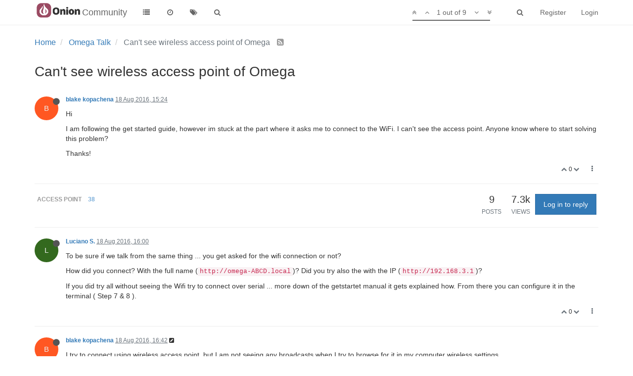

--- FILE ---
content_type: text/html; charset=utf-8
request_url: https://community.onion.io/topic/958/can-t-see-wireless-access-point-of-omega/1
body_size: 12312
content:
<!DOCTYPE html>
<html lang="en-GB" data-dir="ltr" style="direction: ltr;"  >
<head>
	<title>Can&#x27;t see wireless access point of Omega | Community</title>
	<meta name="viewport" content="width&#x3D;device-width, initial-scale&#x3D;1.0" />
	<meta name="content-type" content="text/html; charset=UTF-8" />
	<meta name="apple-mobile-web-app-capable" content="yes" />
	<meta name="mobile-web-app-capable" content="yes" />
	<meta property="og:site_name" content="Community" />
	<meta name="msapplication-badge" content="frequency=30; polling-uri=http://community.onion.io/sitemap.xml" />
	<meta name="msapplication-square150x150logo" content="/assets/uploads/system/site-logo.png" />
	<meta name="title" content="Can&#x27;t see wireless access point of Omega" />
	<meta name="description" content="Hi I am following the get started guide, however im stuck at the part where it asks me to connect to the WiFi. I can&#x27;t see the access point. Anyone know where to start solving this problem? Thanks! " />
	<meta property="og:title" content="Can&#x27;t see wireless access point of Omega" />
	<meta property="og:description" content="Hi I am following the get started guide, however im stuck at the part where it asks me to connect to the WiFi. I can&#x27;t see the access point. Anyone know where to start solving this problem? Thanks! " />
	<meta property="og:type" content="article" />
	<meta property="article:published_time" content="2016-08-18T15:24:03.449Z" />
	<meta property="article:modified_time" content="2016-08-19T20:29:47.918Z" />
	<meta property="article:section" content="Omega Talk" />
	<meta property="og:image" content="http://community.onion.io/assets/uploads/system/site-logo.png" />
	<meta property="og:image:url" content="http://community.onion.io/assets/uploads/system/site-logo.png" />
	<meta property="og:url" content="http://community.onion.io/topic/958/can-t-see-wireless-access-point-of-omega/1" />
	
	<link rel="stylesheet" type="text/css" href="/assets/client.css?v=ic093v0mjao" />
	<link rel="icon" type="image/x-icon" href="/assets/uploads/system/favicon.ico?v=ic093v0mjao" />
	<link rel="manifest" href="/manifest.json" />
	<link rel="search" type="application/opensearchdescription+xml" title="Community" href="/osd.xml" />
	<link rel="prefetch" href="/assets/src/modules/composer.js?v=ic093v0mjao" />
	<link rel="prefetch" href="/assets/src/modules/composer/uploads.js?v=ic093v0mjao" />
	<link rel="prefetch" href="/assets/src/modules/composer/drafts.js?v=ic093v0mjao" />
	<link rel="prefetch" href="/assets/src/modules/composer/tags.js?v=ic093v0mjao" />
	<link rel="prefetch" href="/assets/src/modules/composer/categoryList.js?v=ic093v0mjao" />
	<link rel="prefetch" href="/assets/src/modules/composer/resize.js?v=ic093v0mjao" />
	<link rel="prefetch" href="/assets/src/modules/composer/autocomplete.js?v=ic093v0mjao" />
	<link rel="prefetch" href="/assets/templates/composer.tpl?v=ic093v0mjao" />
	<link rel="prefetch" href="/assets/language/en-GB/topic.json?v=ic093v0mjao" />
	<link rel="prefetch" href="/assets/language/en-GB/modules.json?v=ic093v0mjao" />
	<link rel="prefetch" href="/assets/language/en-GB/tags.json?v=ic093v0mjao" />
	<link rel="prefetch stylesheet" href="/plugins/nodebb-plugin-markdown/styles/railscasts.css" />
	<link rel="prefetch" href="/assets/src/modules/highlight.js?v=ic093v0mjao" />
	<link rel="prefetch" href="/assets/language/en-GB/markdown.json?v=ic093v0mjao" />
	<link rel="stylesheet" href="/plugins/nodebb-plugin-emoji/emoji/styles.css?v=ic093v0mjao" />
	<link rel="canonical" href="http://community.onion.io/topic/958/can-t-see-wireless-access-point-of-omega" />
	<link rel="alternate" type="application/rss+xml" />
	<link rel="up" href="http://community.onion.io/category/2/omega-talk" />
	

	<script>
		var RELATIVE_PATH = "";
		var config = JSON.parse('{"relative_path":"","upload_url":"/assets/uploads","siteTitle":"Community","browserTitle":"Community","titleLayout":"&#123;pageTitle&#125; | &#123;browserTitle&#125;","showSiteTitle":true,"minimumTitleLength":3,"maximumTitleLength":255,"minimumPostLength":8,"maximumPostLength":32767,"minimumTagsPerTopic":1,"maximumTagsPerTopic":5,"minimumTagLength":2,"maximumTagLength":15,"useOutgoingLinksPage":false,"allowGuestHandles":false,"allowFileUploads":true,"allowTopicsThumbnail":true,"usePagination":false,"disableChat":true,"disableChatMessageEditing":true,"maximumChatMessageLength":1000,"socketioTransports":["polling","websocket"],"socketioOrigins":"*:*","websocketAddress":"","maxReconnectionAttempts":5,"reconnectionDelay":1500,"topicsPerPage":20,"postsPerPage":20,"maximumFileSize":20480,"theme:id":"nodebb-theme-persona","theme:src":"","defaultLang":"en-GB","userLang":"en-GB","loggedIn":false,"uid":0,"cache-buster":"v=ic093v0mjao","requireEmailConfirmation":false,"topicPostSort":"oldest_to_newest","categoryTopicSort":"newest_to_oldest","csrf_token":"LZaoU1MM-3-38V3hLb2LBDcuPzLVJHv5r84U","searchEnabled":true,"bootswatchSkin":"","enablePostHistory":true,"notificationAlertTimeout":5000,"timeagoCutoff":30,"timeagoCodes":["af","ar","az-short","az","bg","bs","ca","cs","cy","da","de-short","de","dv","el","en-short","en","es-short","es","et","eu","fa-short","fa","fi","fr-short","fr","gl","he","hr","hu","hy","id","is","it-short","it","ja","jv","ko","ky","lt","lv","mk","nl","no","pl","pt-br-short","pt-br","pt-short","pt","ro","rs","ru","rw","si","sk","sl","sr","sv","th","tr-short","tr","uk","uz","vi","zh-CN","zh-TW"],"cookies":{"enabled":false,"message":"[[global:cookies.message]]","dismiss":"[[global:cookies.accept]]","link":"[[global:cookies.learn_more]]","link_url":"https:&#x2F;&#x2F;www.cookiesandyou.com"},"acpLang":"en-GB","topicSearchEnabled":false,"composer-default":{},"hideSubCategories":false,"hideCategoryLastPost":false,"enableQuickReply":false,"markdown":{"highlight":1,"highlightLinesLanguageList":[],"theme":"railscasts.css"},"google-analytics":{"id":"UA-48382427-14","displayFeatures":"off","ga4id":"G-MF9B60KJ07","useUA":"off"},"emojiCustomFirst":false}');
		var app = {
			template: "topic",
			user: JSON.parse('{"uid":0,"username":"Guest","userslug":"","fullname":"Guest","email":"","icon:text":"?","icon:bgColor":"#aaa","groupTitle":"","status":"offline","reputation":0,"email:confirmed":false,"postcount":0,"topiccount":0,"profileviews":0,"banned":0,"banned:expire":0,"joindate":0,"lastonline":0,"lastposttime":0,"followingCount":0,"followerCount":0,"picture":"","groupTitleArray":[],"joindateISO":"","lastonlineISO":"","banned_until":0,"banned_until_readable":"Not Banned","unreadData":{"":{},"new":{},"watched":{},"unreplied":{}},"isAdmin":false,"isGlobalMod":false,"isMod":false,"privileges":{"chat":false,"upload:post:image":false,"upload:post:file":false,"search:content":false,"search:users":false,"search:tags":true,"view:users":true,"view:tags":true,"view:groups":true,"view:users:info":false},"offline":true,"isEmailConfirmSent":false}')
		};
	</script>

	
	
</head>

<body class="page-topic page-topic-958 page-topic-can-t-see-wireless-access-point-of-omega page-topic-category-2 page-topic-category-omega-talk page-status-200 skin-noskin">
	<nav id="menu" class="slideout-menu hidden">
		<div class="menu-profile">
	
</div>

<section class="menu-section" data-section="navigation">
	<h3 class="menu-section-title">Navigation</h3>
	<ul class="menu-section-list"></ul>
</section>


	</nav>
	<nav id="chats-menu" class="slideout-menu hidden">
		
	</nav>

	<main id="panel" class="slideout-panel">
		<nav class="navbar navbar-default navbar-fixed-top header" id="header-menu" component="navbar">
			<div class="container">
							<div class="navbar-header">
				<button type="button" class="navbar-toggle pull-left" id="mobile-menu">
					<span component="notifications/icon" class="notification-icon fa fa-fw fa-bell-o unread-count" data-content="0"></span>
					<i class="fa fa-lg fa-fw fa-bars"></i>
				</button>
				<button type="button" class="navbar-toggle hidden" id="mobile-chats">
					<span component="chat/icon" class="notification-icon fa fa-fw fa-comments unread-count" data-content="0"></span>
					<i class="fa fa-lg fa-comment-o"></i>
				</button>

				
				<a href="/">
					<img alt="" class=" forum-logo" src="/assets/uploads/system/site-logo.png?v=ic093v0mjao" />
				</a>
				
				
				<a href="/">
					<h1 class="navbar-brand forum-title">Community</h1>
				</a>
				

				<div component="navbar/title" class="visible-xs hidden">
					<span></span>
				</div>
			</div>

			<div id="nav-dropdown" class="hidden-xs">
				
				
				<ul id="logged-out-menu" class="nav navbar-nav navbar-right">
					
					<li>
						<a href="/register">
							<i class="fa fa-pencil fa-fw hidden-sm hidden-md hidden-lg"></i>
							<span>Register</span>
						</a>
					</li>
					
					<li>
						<a href="/login">
							<i class="fa fa-sign-in fa-fw hidden-sm hidden-md hidden-lg"></i>
							<span>Login</span>
						</a>
					</li>
				</ul>
				
				
				<ul class="nav navbar-nav navbar-right">
					<li>
						<form id="search-form" class="navbar-form navbar-right hidden-xs" role="search" method="GET">
							<button id="search-button" type="button" class="btn btn-link"><i class="fa fa-search fa-fw" title="Search"></i></button>
							<div class="hidden" id="search-fields">
								<div class="form-group">
									<input autocomplete="off" type="text" class="form-control" placeholder="Search" name="query" value="">
									<a href="#"><i class="fa fa-gears fa-fw advanced-search-link"></i></a>
								</div>
								<button type="submit" class="btn btn-default hide">Search</button>
							</div>
						</form>
						<ul id="quick-search-results" class="dropdown-menu quick-search-results hidden">
							

						</ul>
					</li>
					<li class="visible-xs" id="search-menu">
						<a href="/search">
							<i class="fa fa-search fa-fw"></i> Search
						</a>
					</li>
				</ul>
				

				<ul class="nav navbar-nav navbar-right hidden-xs">
					<li>
						<a href="#" id="reconnect" class="hide" title="Looks like your connection to Community was lost, please wait while we try to reconnect.">
							<i class="fa fa-check"></i>
						</a>
					</li>
				</ul>

				<ul class="nav navbar-nav navbar-right pagination-block visible-lg visible-md">
					<li class="dropdown">
						<a><i class="fa fa-angle-double-up pointer fa-fw pagetop"></i></a>
						<a><i class="fa fa-angle-up pointer fa-fw pageup"></i></a>

						<a href="#" class="dropdown-toggle" data-toggle="dropdown">
							<span class="pagination-text"></span>
						</a>

						<a><i class="fa fa-angle-down pointer fa-fw pagedown"></i></a>
						<a><i class="fa fa-angle-double-down pointer fa-fw pagebottom"></i></a>

						<div class="progress-container">
							<div class="progress-bar"></div>
						</div>

						<ul class="dropdown-menu" role="menu">
							<li>
  								<input type="text" class="form-control" id="indexInput" placeholder="Enter index">
  							</li>
						</ul>
					</li>
				</ul>

				<ul id="main-nav" class="nav navbar-nav">
					
					
					<li class="">
						<a class="navigation-link" href="/categories" title="Categories" >
							
							<i class="fa fa-fw fa-list" data-content=""></i>
							

							
							<span class="visible-xs-inline">Categories</span>
							
						</a>
					</li>
					
					
					
					<li class="">
						<a class="navigation-link" href="/recent" title="Recent" >
							
							<i class="fa fa-fw fa-clock-o" data-content=""></i>
							

							
							<span class="visible-xs-inline">Recent</span>
							
						</a>
					</li>
					
					
					
					<li class="">
						<a class="navigation-link" href="/tags" title="Tags" >
							
							<i class="fa fa-fw fa-tags" data-content=""></i>
							

							
							<span class="visible-xs-inline">Tags</span>
							
						</a>
					</li>
					
					
					
					<li class="">
						<a class="navigation-link" href="/search" title="Search" >
							
							<i class="fa fa-fw fa-search" data-content=""></i>
							

							
							<span class="visible-xs-inline">Search</span>
							
						</a>
					</li>
					
					
				</ul>

				
			</div>

			</div>
		</nav>
		<div class="container" id="content">
			<noscript>
		<div class="alert alert-danger">
			<p>
				Your browser does not seem to support JavaScript. As a result, your viewing experience will be diminished, and you may not be able to execute some actions.
			</p>
			<p>
				Please download a browser that supports JavaScript, or enable it if it's disabled (i.e. NoScript).
			</p>
		</div>
	</noscript>

<ol class="breadcrumb" itemscope="itemscope" itemprop="breadcrumb" itemtype="http://schema.org/BreadcrumbList">
	
	<li itemscope="itemscope" itemprop="itemListElement" itemtype="http://schema.org/ListItem" >
		<meta itemprop="position" content="0" />
		<a href="/" itemprop="item">
			<span itemprop="name">
				Home
				
			</span>
		</a>
	</li>
	
	<li itemscope="itemscope" itemprop="itemListElement" itemtype="http://schema.org/ListItem" >
		<meta itemprop="position" content="1" />
		<a href="/category/2/omega-talk" itemprop="item">
			<span itemprop="name">
				Omega Talk
				
			</span>
		</a>
	</li>
	
	<li component="breadcrumb/current" itemscope="itemscope" itemprop="itemListElement" itemtype="http://schema.org/ListItem" class="active">
		<meta itemprop="position" content="2" />
		
			<span itemprop="name">
				Can&#x27;t see wireless access point of Omega
				
				
				<a target="_blank" href="/topic/958.rss" itemprop="item"><i class="fa fa-rss-square"></i></a>
				
			</span>
		
	</li>
	
</ol>


<div data-widget-area="header">
	
</div>
<div class="row">
	<div class="topic col-lg-12">

		<h1 component="post/header" class="hidden-xs" itemprop="name">

			<i class="pull-left fa fa-thumb-tack hidden" title="Pinned"></i>
			<i class="pull-left fa fa-lock hidden" title="Locked"></i>
			<i class="pull-left fa fa-arrow-circle-right hidden" title="Moved"></i>
			

			<span class="topic-title" component="topic/title">Can&#x27;t see wireless access point of Omega</span>
		</h1>

		

		<div component="topic/deleted/message" class="alert alert-warning hidden clearfix">
    <span class="pull-left">This topic has been deleted. Only users with topic management privileges can see it.</span>
    <span class="pull-right">
        
    </span>
</div>

		<hr class="visible-xs" />

		<ul component="topic" class="posts" data-tid="958" data-cid="2">
			
				<li component="post" class="" data-index="0" data-pid="6387" data-uid="1552" data-timestamp="1471533843456" data-username="blake kopachena" data-userslug="blake-kopachena" itemscope itemtype="http://schema.org/Comment">
					<a component="post/anchor" data-index="0" id="0"></a>

					<meta itemprop="datePublished" content="2016-08-18T15:24:03.456Z">
					<meta itemprop="dateModified" content="">

					<div class="clearfix post-header">
	<div class="icon pull-left">
		<a href="/user/blake-kopachena">
			<span class="avatar  avatar-sm2x avatar-rounded" alt="blake kopachena" title="blake kopachena" data-uid="1552" component="user/picture" style="background-color: #ff5722;">B</span>
			<i component="user/status" class="fa fa-circle status offline" title="Offline"></i>
		</a>
	</div>

	<small class="pull-left">
		<strong>
			<a href="/user/blake-kopachena" itemprop="author" data-username="blake kopachena" data-uid="1552">blake kopachena</a>
		</strong>

		

		

		<span class="visible-xs-inline-block visible-sm-inline-block visible-md-inline-block visible-lg-inline-block">
			<a class="permalink" href="/post/6387"><span class="timeago" title="2016-08-18T15:24:03.456Z"></span></a>

			<i component="post/edit-indicator" class="fa fa-pencil-square edit-icon hidden"></i>

			<small data-editor="" component="post/editor" class="hidden">last edited by  <span class="timeago" title=""></span></small>

			

			<span>
				
			</span>
		</span>
		<span class="bookmarked"><i class="fa fa-bookmark-o"></i></span>

	</small>
</div>

<br />

<div class="content" component="post/content" itemprop="text">
	<p dir="auto">Hi</p>
<p dir="auto">I am following the get started guide, however im stuck at the part where it asks me to connect to the WiFi. I can't see the access point. Anyone know where to start solving this problem?</p>
<p dir="auto">Thanks!</p>

</div>

<div class="clearfix post-footer">
	

	<small class="pull-right">
		<span class="post-tools">
			<a component="post/reply" href="#" class="no-select hidden">Reply</a>
			<a component="post/quote" href="#" class="no-select hidden">Quote</a>
		</span>

		
		<span class="votes">
			<a component="post/upvote" href="#" class="">
				<i class="fa fa-chevron-up"></i>
			</a>

			<span component="post/vote-count" data-votes="0">0</span>

			
			<a component="post/downvote" href="#" class="">
				<i class="fa fa-chevron-down"></i>
			</a>
			
		</span>
		

		<span component="post/tools" class="dropdown moderator-tools bottom-sheet ">
	<a href="#" data-toggle="dropdown"><i class="fa fa-fw fa-ellipsis-v"></i></a>
	<ul class="dropdown-menu dropdown-menu-right" role="menu"></ul>
</span>

	</small>

	
	<a component="post/reply-count" href="#" class="threaded-replies no-select hidden">
		<span component="post/reply-count/avatars" class="avatars ">
			
		</span>

		<span class="replies-count" component="post/reply-count/text" data-replies="0">1 Reply</span>
		<span class="replies-last hidden-xs">Last reply <span class="timeago" title=""></span></span>

		<i class="fa fa-fw fa-chevron-right" component="post/replies/open"></i>
		<i class="fa fa-fw fa-chevron-down hidden" component="post/replies/close"></i>
		<i class="fa fa-fw fa-spin fa-spinner hidden" component="post/replies/loading"></i>
	</a>
	
</div>

<hr />

					
					<div class="post-bar-placeholder"></div>
					
				</li>
			
				<li component="post" class="" data-index="1" data-pid="6389" data-uid="483" data-timestamp="1471536020906" data-username="Luciano S." data-userslug="luciano-s" itemscope itemtype="http://schema.org/Comment">
					<a component="post/anchor" data-index="1" id="1"></a>

					<meta itemprop="datePublished" content="2016-08-18T16:00:20.906Z">
					<meta itemprop="dateModified" content="">

					<div class="clearfix post-header">
	<div class="icon pull-left">
		<a href="/user/luciano-s">
			<span class="avatar  avatar-sm2x avatar-rounded" alt="Luciano S." title="Luciano S." data-uid="483" component="user/picture" style="background-color: #33691e;">L</span>
			<i component="user/status" class="fa fa-circle status offline" title="Offline"></i>
		</a>
	</div>

	<small class="pull-left">
		<strong>
			<a href="/user/luciano-s" itemprop="author" data-username="Luciano S." data-uid="483">Luciano S.</a>
		</strong>

		

		

		<span class="visible-xs-inline-block visible-sm-inline-block visible-md-inline-block visible-lg-inline-block">
			<a class="permalink" href="/post/6389"><span class="timeago" title="2016-08-18T16:00:20.906Z"></span></a>

			<i component="post/edit-indicator" class="fa fa-pencil-square edit-icon hidden"></i>

			<small data-editor="" component="post/editor" class="hidden">last edited by  <span class="timeago" title=""></span></small>

			

			<span>
				
			</span>
		</span>
		<span class="bookmarked"><i class="fa fa-bookmark-o"></i></span>

	</small>
</div>

<br />

<div class="content" component="post/content" itemprop="text">
	<p dir="auto">To be sure if we talk from the same thing ... you get asked for the wifi connection or not?</p>
<p dir="auto">How did you connect? With the full name (<code>http://omega-ABCD.local</code>)? Did you try also the with the IP (<code>http://192.168.3.1</code>)?</p>
<p dir="auto">If you did try all without seeing the Wifi try to connect over serial ... more down of the getstartet manual it gets explained how. From there you can configure it in the terminal ( Step 7 &amp; 8 ).</p>

</div>

<div class="clearfix post-footer">
	

	<small class="pull-right">
		<span class="post-tools">
			<a component="post/reply" href="#" class="no-select hidden">Reply</a>
			<a component="post/quote" href="#" class="no-select hidden">Quote</a>
		</span>

		
		<span class="votes">
			<a component="post/upvote" href="#" class="">
				<i class="fa fa-chevron-up"></i>
			</a>

			<span component="post/vote-count" data-votes="0">0</span>

			
			<a component="post/downvote" href="#" class="">
				<i class="fa fa-chevron-down"></i>
			</a>
			
		</span>
		

		<span component="post/tools" class="dropdown moderator-tools bottom-sheet ">
	<a href="#" data-toggle="dropdown"><i class="fa fa-fw fa-ellipsis-v"></i></a>
	<ul class="dropdown-menu dropdown-menu-right" role="menu"></ul>
</span>

	</small>

	
	<a component="post/reply-count" href="#" class="threaded-replies no-select hidden">
		<span component="post/reply-count/avatars" class="avatars ">
			
		</span>

		<span class="replies-count" component="post/reply-count/text" data-replies="0">1 Reply</span>
		<span class="replies-last hidden-xs">Last reply <span class="timeago" title=""></span></span>

		<i class="fa fa-fw fa-chevron-right" component="post/replies/open"></i>
		<i class="fa fa-fw fa-chevron-down hidden" component="post/replies/close"></i>
		<i class="fa fa-fw fa-spin fa-spinner hidden" component="post/replies/loading"></i>
	</a>
	
</div>

<hr />

					
				</li>
			
				<li component="post" class="" data-index="2" data-pid="6392" data-uid="1552" data-timestamp="1471538528853" data-username="blake kopachena" data-userslug="blake-kopachena" itemscope itemtype="http://schema.org/Comment">
					<a component="post/anchor" data-index="2" id="2"></a>

					<meta itemprop="datePublished" content="2016-08-18T16:42:08.853Z">
					<meta itemprop="dateModified" content="2016-08-18T16:42:39.765Z">

					<div class="clearfix post-header">
	<div class="icon pull-left">
		<a href="/user/blake-kopachena">
			<span class="avatar  avatar-sm2x avatar-rounded" alt="blake kopachena" title="blake kopachena" data-uid="1552" component="user/picture" style="background-color: #ff5722;">B</span>
			<i component="user/status" class="fa fa-circle status offline" title="Offline"></i>
		</a>
	</div>

	<small class="pull-left">
		<strong>
			<a href="/user/blake-kopachena" itemprop="author" data-username="blake kopachena" data-uid="1552">blake kopachena</a>
		</strong>

		

		

		<span class="visible-xs-inline-block visible-sm-inline-block visible-md-inline-block visible-lg-inline-block">
			<a class="permalink" href="/post/6392"><span class="timeago" title="2016-08-18T16:42:08.853Z"></span></a>

			<i component="post/edit-indicator" class="fa fa-pencil-square edit-icon "></i>

			<small data-editor="blake-kopachena" component="post/editor" class="hidden">last edited by blake kopachena <span class="timeago" title="2016-08-18T16:42:39.765Z"></span></small>

			

			<span>
				
			</span>
		</span>
		<span class="bookmarked"><i class="fa fa-bookmark-o"></i></span>

	</small>
</div>

<br />

<div class="content" component="post/content" itemprop="text">
	<p dir="auto">I try to connect using wireless access point, but I am not seeing any broadcasts when I try to browse for it in my computer wireless settings.</p>
<p dir="auto">The light blinked when I started, eventually stopping, remaining solid, as it should.</p>
<p dir="auto">I tried connecting via serial in PuTTY but I only get a blank terminal screen. I have the correct baude rate, and COM port selected.</p>
<p dir="auto">Thanks again</p>

</div>

<div class="clearfix post-footer">
	

	<small class="pull-right">
		<span class="post-tools">
			<a component="post/reply" href="#" class="no-select hidden">Reply</a>
			<a component="post/quote" href="#" class="no-select hidden">Quote</a>
		</span>

		
		<span class="votes">
			<a component="post/upvote" href="#" class="">
				<i class="fa fa-chevron-up"></i>
			</a>

			<span component="post/vote-count" data-votes="0">0</span>

			
			<a component="post/downvote" href="#" class="">
				<i class="fa fa-chevron-down"></i>
			</a>
			
		</span>
		

		<span component="post/tools" class="dropdown moderator-tools bottom-sheet ">
	<a href="#" data-toggle="dropdown"><i class="fa fa-fw fa-ellipsis-v"></i></a>
	<ul class="dropdown-menu dropdown-menu-right" role="menu"></ul>
</span>

	</small>

	
	<a component="post/reply-count" href="#" class="threaded-replies no-select ">
		<span component="post/reply-count/avatars" class="avatars ">
			
			<span class="avatar  avatar-xs avatar-rounded" alt="Luciano S." title="Luciano S." data-uid="483" component="avatar/icon" style="background-color: #33691e;">L</span>
			
		</span>

		<span class="replies-count" component="post/reply-count/text" data-replies="1">1 Reply</span>
		<span class="replies-last hidden-xs">Last reply <span class="timeago" title="2016-08-18T16:47:00.432Z"></span></span>

		<i class="fa fa-fw fa-chevron-right" component="post/replies/open"></i>
		<i class="fa fa-fw fa-chevron-down hidden" component="post/replies/close"></i>
		<i class="fa fa-fw fa-spin fa-spinner hidden" component="post/replies/loading"></i>
	</a>
	
</div>

<hr />

					
				</li>
			
				<li component="post" class="" data-index="3" data-pid="6393" data-uid="483" data-timestamp="1471538820432" data-username="Luciano S." data-userslug="luciano-s" itemscope itemtype="http://schema.org/Comment">
					<a component="post/anchor" data-index="3" id="3"></a>

					<meta itemprop="datePublished" content="2016-08-18T16:47:00.432Z">
					<meta itemprop="dateModified" content="2016-08-18T16:47:32.569Z">

					<div class="clearfix post-header">
	<div class="icon pull-left">
		<a href="/user/luciano-s">
			<span class="avatar  avatar-sm2x avatar-rounded" alt="Luciano S." title="Luciano S." data-uid="483" component="user/picture" style="background-color: #33691e;">L</span>
			<i component="user/status" class="fa fa-circle status offline" title="Offline"></i>
		</a>
	</div>

	<small class="pull-left">
		<strong>
			<a href="/user/luciano-s" itemprop="author" data-username="Luciano S." data-uid="483">Luciano S.</a>
		</strong>

		

		

		<span class="visible-xs-inline-block visible-sm-inline-block visible-md-inline-block visible-lg-inline-block">
			<a class="permalink" href="/post/6393"><span class="timeago" title="2016-08-18T16:47:00.432Z"></span></a>

			<i component="post/edit-indicator" class="fa fa-pencil-square edit-icon "></i>

			<small data-editor="luciano-s" component="post/editor" class="hidden">last edited by Luciano S. <span class="timeago" title="2016-08-18T16:47:32.569Z"></span></small>

			
			<a component="post/parent" class="btn btn-xs btn-default hidden-xs" data-topid="6392" href="/post/6392"><i class="fa fa-reply"></i> @blake kopachena</a>
			

			<span>
				
			</span>
		</span>
		<span class="bookmarked"><i class="fa fa-bookmark-o"></i></span>

	</small>
</div>

<br />

<div class="content" component="post/content" itemprop="text">
	<p dir="auto"><a class="plugin-mentions-user plugin-mentions-a" href="http://community.onion.io/uid/1552">@blake-kopachena</a> said in <a href="/topic/958/can-t-see-wireless-access-point-of-omega/3">Can't see wireless access point of Omega</a>:</p>
<blockquote>
<p dir="auto">I tried connecting via serial in PuTTY but I only get a blank terminal screen. I have the correct baude rate, and COM port selected.</p>
</blockquote>
<p dir="auto">Did you hit enter? If yes you might try a other mini-USB cable. On the big USB Port you will not have UART chip for serial connection.</p>

</div>

<div class="clearfix post-footer">
	

	<small class="pull-right">
		<span class="post-tools">
			<a component="post/reply" href="#" class="no-select hidden">Reply</a>
			<a component="post/quote" href="#" class="no-select hidden">Quote</a>
		</span>

		
		<span class="votes">
			<a component="post/upvote" href="#" class="">
				<i class="fa fa-chevron-up"></i>
			</a>

			<span component="post/vote-count" data-votes="0">0</span>

			
			<a component="post/downvote" href="#" class="">
				<i class="fa fa-chevron-down"></i>
			</a>
			
		</span>
		

		<span component="post/tools" class="dropdown moderator-tools bottom-sheet ">
	<a href="#" data-toggle="dropdown"><i class="fa fa-fw fa-ellipsis-v"></i></a>
	<ul class="dropdown-menu dropdown-menu-right" role="menu"></ul>
</span>

	</small>

	
	<a component="post/reply-count" href="#" class="threaded-replies no-select hidden">
		<span component="post/reply-count/avatars" class="avatars ">
			
		</span>

		<span class="replies-count" component="post/reply-count/text" data-replies="0">1 Reply</span>
		<span class="replies-last hidden-xs">Last reply <span class="timeago" title=""></span></span>

		<i class="fa fa-fw fa-chevron-right" component="post/replies/open"></i>
		<i class="fa fa-fw fa-chevron-down hidden" component="post/replies/close"></i>
		<i class="fa fa-fw fa-spin fa-spinner hidden" component="post/replies/loading"></i>
	</a>
	
</div>

<hr />

					
				</li>
			
				<li component="post" class="" data-index="4" data-pid="6396" data-uid="1552" data-timestamp="1471541381788" data-username="blake kopachena" data-userslug="blake-kopachena" itemscope itemtype="http://schema.org/Comment">
					<a component="post/anchor" data-index="4" id="4"></a>

					<meta itemprop="datePublished" content="2016-08-18T17:29:41.788Z">
					<meta itemprop="dateModified" content="">

					<div class="clearfix post-header">
	<div class="icon pull-left">
		<a href="/user/blake-kopachena">
			<span class="avatar  avatar-sm2x avatar-rounded" alt="blake kopachena" title="blake kopachena" data-uid="1552" component="user/picture" style="background-color: #ff5722;">B</span>
			<i component="user/status" class="fa fa-circle status offline" title="Offline"></i>
		</a>
	</div>

	<small class="pull-left">
		<strong>
			<a href="/user/blake-kopachena" itemprop="author" data-username="blake kopachena" data-uid="1552">blake kopachena</a>
		</strong>

		

		

		<span class="visible-xs-inline-block visible-sm-inline-block visible-md-inline-block visible-lg-inline-block">
			<a class="permalink" href="/post/6396"><span class="timeago" title="2016-08-18T17:29:41.788Z"></span></a>

			<i component="post/edit-indicator" class="fa fa-pencil-square edit-icon hidden"></i>

			<small data-editor="" component="post/editor" class="hidden">last edited by  <span class="timeago" title=""></span></small>

			

			<span>
				
			</span>
		</span>
		<span class="bookmarked"><i class="fa fa-bookmark-o"></i></span>

	</small>
</div>

<br />

<div class="content" component="post/content" itemprop="text">
	<p dir="auto">I tried a different Micro-USB cable and still have the same problem.</p>
<p dir="auto">When connecting through PuTTY enter doesn't seem to do anything.</p>

</div>

<div class="clearfix post-footer">
	

	<small class="pull-right">
		<span class="post-tools">
			<a component="post/reply" href="#" class="no-select hidden">Reply</a>
			<a component="post/quote" href="#" class="no-select hidden">Quote</a>
		</span>

		
		<span class="votes">
			<a component="post/upvote" href="#" class="">
				<i class="fa fa-chevron-up"></i>
			</a>

			<span component="post/vote-count" data-votes="0">0</span>

			
			<a component="post/downvote" href="#" class="">
				<i class="fa fa-chevron-down"></i>
			</a>
			
		</span>
		

		<span component="post/tools" class="dropdown moderator-tools bottom-sheet ">
	<a href="#" data-toggle="dropdown"><i class="fa fa-fw fa-ellipsis-v"></i></a>
	<ul class="dropdown-menu dropdown-menu-right" role="menu"></ul>
</span>

	</small>

	
	<a component="post/reply-count" href="#" class="threaded-replies no-select hidden">
		<span component="post/reply-count/avatars" class="avatars ">
			
		</span>

		<span class="replies-count" component="post/reply-count/text" data-replies="0">1 Reply</span>
		<span class="replies-last hidden-xs">Last reply <span class="timeago" title=""></span></span>

		<i class="fa fa-fw fa-chevron-right" component="post/replies/open"></i>
		<i class="fa fa-fw fa-chevron-down hidden" component="post/replies/close"></i>
		<i class="fa fa-fw fa-spin fa-spinner hidden" component="post/replies/loading"></i>
	</a>
	
</div>

<hr />

					
				</li>
			
				<li component="post" class="" data-index="5" data-pid="6398" data-uid="1389" data-timestamp="1471576402262" data-username="James Harding" data-userslug="james-harding" itemscope itemtype="http://schema.org/Comment">
					<a component="post/anchor" data-index="5" id="5"></a>

					<meta itemprop="datePublished" content="2016-08-19T03:13:22.262Z">
					<meta itemprop="dateModified" content="">

					<div class="clearfix post-header">
	<div class="icon pull-left">
		<a href="/user/james-harding">
			<span class="avatar  avatar-sm2x avatar-rounded" alt="James Harding" title="James Harding" data-uid="1389" component="user/picture" style="background-color: #ff5722;">J</span>
			<i component="user/status" class="fa fa-circle status offline" title="Offline"></i>
		</a>
	</div>

	<small class="pull-left">
		<strong>
			<a href="/user/james-harding" itemprop="author" data-username="James Harding" data-uid="1389">James Harding</a>
		</strong>

		

		

		<span class="visible-xs-inline-block visible-sm-inline-block visible-md-inline-block visible-lg-inline-block">
			<a class="permalink" href="/post/6398"><span class="timeago" title="2016-08-19T03:13:22.262Z"></span></a>

			<i component="post/edit-indicator" class="fa fa-pencil-square edit-icon hidden"></i>

			<small data-editor="" component="post/editor" class="hidden">last edited by  <span class="timeago" title=""></span></small>

			

			<span>
				
			</span>
		</span>
		<span class="bookmarked"><i class="fa fa-bookmark-o"></i></span>

	</small>
</div>

<br />

<div class="content" component="post/content" itemprop="text">
	<p dir="auto">A few obvious things to try:</p>
<p dir="auto">"Hard reset" the omega by holding down the reset button for 10 seconds. Then see if the access point pops up in ur wifi settings.</p>
<p dir="auto">Ensure that the wifi on your computer is compatible with the wireless network that the omega operates on.</p>

</div>

<div class="clearfix post-footer">
	

	<small class="pull-right">
		<span class="post-tools">
			<a component="post/reply" href="#" class="no-select hidden">Reply</a>
			<a component="post/quote" href="#" class="no-select hidden">Quote</a>
		</span>

		
		<span class="votes">
			<a component="post/upvote" href="#" class="">
				<i class="fa fa-chevron-up"></i>
			</a>

			<span component="post/vote-count" data-votes="0">0</span>

			
			<a component="post/downvote" href="#" class="">
				<i class="fa fa-chevron-down"></i>
			</a>
			
		</span>
		

		<span component="post/tools" class="dropdown moderator-tools bottom-sheet ">
	<a href="#" data-toggle="dropdown"><i class="fa fa-fw fa-ellipsis-v"></i></a>
	<ul class="dropdown-menu dropdown-menu-right" role="menu"></ul>
</span>

	</small>

	
	<a component="post/reply-count" href="#" class="threaded-replies no-select ">
		<span component="post/reply-count/avatars" class="avatars ">
			
			<span class="avatar  avatar-xs avatar-rounded" alt="Luciano S." title="Luciano S." data-uid="483" component="avatar/icon" style="background-color: #33691e;">L</span>
			
		</span>

		<span class="replies-count" component="post/reply-count/text" data-replies="1">1 Reply</span>
		<span class="replies-last hidden-xs">Last reply <span class="timeago" title="2016-08-19T13:07:51.802Z"></span></span>

		<i class="fa fa-fw fa-chevron-right" component="post/replies/open"></i>
		<i class="fa fa-fw fa-chevron-down hidden" component="post/replies/close"></i>
		<i class="fa fa-fw fa-spin fa-spinner hidden" component="post/replies/loading"></i>
	</a>
	
</div>

<hr />

					
				</li>
			
				<li component="post" class="" data-index="6" data-pid="6400" data-uid="483" data-timestamp="1471612071802" data-username="Luciano S." data-userslug="luciano-s" itemscope itemtype="http://schema.org/Comment">
					<a component="post/anchor" data-index="6" id="6"></a>

					<meta itemprop="datePublished" content="2016-08-19T13:07:51.802Z">
					<meta itemprop="dateModified" content="2016-08-19T13:08:29.938Z">

					<div class="clearfix post-header">
	<div class="icon pull-left">
		<a href="/user/luciano-s">
			<span class="avatar  avatar-sm2x avatar-rounded" alt="Luciano S." title="Luciano S." data-uid="483" component="user/picture" style="background-color: #33691e;">L</span>
			<i component="user/status" class="fa fa-circle status offline" title="Offline"></i>
		</a>
	</div>

	<small class="pull-left">
		<strong>
			<a href="/user/luciano-s" itemprop="author" data-username="Luciano S." data-uid="483">Luciano S.</a>
		</strong>

		

		

		<span class="visible-xs-inline-block visible-sm-inline-block visible-md-inline-block visible-lg-inline-block">
			<a class="permalink" href="/post/6400"><span class="timeago" title="2016-08-19T13:07:51.802Z"></span></a>

			<i component="post/edit-indicator" class="fa fa-pencil-square edit-icon "></i>

			<small data-editor="luciano-s" component="post/editor" class="hidden">last edited by Luciano S. <span class="timeago" title="2016-08-19T13:08:29.938Z"></span></small>

			
			<a component="post/parent" class="btn btn-xs btn-default hidden-xs" data-topid="6398" href="/post/6398"><i class="fa fa-reply"></i> @James Harding</a>
			

			<span>
				
			</span>
		</span>
		<span class="bookmarked"><i class="fa fa-bookmark-o"></i></span>

	</small>
</div>

<br />

<div class="content" component="post/content" itemprop="text">
	<p dir="auto"><a class="plugin-mentions-user plugin-mentions-a" href="http://community.onion.io/uid/1389">@James-Harding</a> said in <a href="/topic/958/can-t-see-wireless-access-point-of-omega/6">Can't see wireless access point of Omega</a>:</p>
<blockquote>
<p dir="auto">Ensure that the wifi on your computer is compatible with the wireless network that the omega operates on.</p>
</blockquote>
<p dir="auto">Yes this could be that you use a ID 13 or higher.  The omega cant deal with such values. Simply go to your router and set a fix ID for the Wireless chanel you want to connect. It has to be lower than 12.</p>
<p dir="auto">After this my Omegas Wifi AP was visible and i could connect.</p>

</div>

<div class="clearfix post-footer">
	

	<small class="pull-right">
		<span class="post-tools">
			<a component="post/reply" href="#" class="no-select hidden">Reply</a>
			<a component="post/quote" href="#" class="no-select hidden">Quote</a>
		</span>

		
		<span class="votes">
			<a component="post/upvote" href="#" class="">
				<i class="fa fa-chevron-up"></i>
			</a>

			<span component="post/vote-count" data-votes="0">0</span>

			
			<a component="post/downvote" href="#" class="">
				<i class="fa fa-chevron-down"></i>
			</a>
			
		</span>
		

		<span component="post/tools" class="dropdown moderator-tools bottom-sheet ">
	<a href="#" data-toggle="dropdown"><i class="fa fa-fw fa-ellipsis-v"></i></a>
	<ul class="dropdown-menu dropdown-menu-right" role="menu"></ul>
</span>

	</small>

	
	<a component="post/reply-count" href="#" class="threaded-replies no-select hidden">
		<span component="post/reply-count/avatars" class="avatars ">
			
		</span>

		<span class="replies-count" component="post/reply-count/text" data-replies="0">1 Reply</span>
		<span class="replies-last hidden-xs">Last reply <span class="timeago" title=""></span></span>

		<i class="fa fa-fw fa-chevron-right" component="post/replies/open"></i>
		<i class="fa fa-fw fa-chevron-down hidden" component="post/replies/close"></i>
		<i class="fa fa-fw fa-spin fa-spinner hidden" component="post/replies/loading"></i>
	</a>
	
</div>

<hr />

					
				</li>
			
				<li component="post" class="" data-index="7" data-pid="6401" data-uid="1552" data-timestamp="1471631157870" data-username="blake kopachena" data-userslug="blake-kopachena" itemscope itemtype="http://schema.org/Comment">
					<a component="post/anchor" data-index="7" id="7"></a>

					<meta itemprop="datePublished" content="2016-08-19T18:25:57.870Z">
					<meta itemprop="dateModified" content="">

					<div class="clearfix post-header">
	<div class="icon pull-left">
		<a href="/user/blake-kopachena">
			<span class="avatar  avatar-sm2x avatar-rounded" alt="blake kopachena" title="blake kopachena" data-uid="1552" component="user/picture" style="background-color: #ff5722;">B</span>
			<i component="user/status" class="fa fa-circle status offline" title="Offline"></i>
		</a>
	</div>

	<small class="pull-left">
		<strong>
			<a href="/user/blake-kopachena" itemprop="author" data-username="blake kopachena" data-uid="1552">blake kopachena</a>
		</strong>

		

		

		<span class="visible-xs-inline-block visible-sm-inline-block visible-md-inline-block visible-lg-inline-block">
			<a class="permalink" href="/post/6401"><span class="timeago" title="2016-08-19T18:25:57.870Z"></span></a>

			<i component="post/edit-indicator" class="fa fa-pencil-square edit-icon hidden"></i>

			<small data-editor="" component="post/editor" class="hidden">last edited by  <span class="timeago" title=""></span></small>

			

			<span>
				
			</span>
		</span>
		<span class="bookmarked"><i class="fa fa-bookmark-o"></i></span>

	</small>
</div>

<br />

<div class="content" component="post/content" itemprop="text">
	<p dir="auto">I tried shortening the SSID of router. I also tried resetting the omega using the button. That didn't seem to do anything either.</p>
<p dir="auto">Maybe I just have a defective one?</p>

</div>

<div class="clearfix post-footer">
	

	<small class="pull-right">
		<span class="post-tools">
			<a component="post/reply" href="#" class="no-select hidden">Reply</a>
			<a component="post/quote" href="#" class="no-select hidden">Quote</a>
		</span>

		
		<span class="votes">
			<a component="post/upvote" href="#" class="">
				<i class="fa fa-chevron-up"></i>
			</a>

			<span component="post/vote-count" data-votes="0">0</span>

			
			<a component="post/downvote" href="#" class="">
				<i class="fa fa-chevron-down"></i>
			</a>
			
		</span>
		

		<span component="post/tools" class="dropdown moderator-tools bottom-sheet ">
	<a href="#" data-toggle="dropdown"><i class="fa fa-fw fa-ellipsis-v"></i></a>
	<ul class="dropdown-menu dropdown-menu-right" role="menu"></ul>
</span>

	</small>

	
	<a component="post/reply-count" href="#" class="threaded-replies no-select ">
		<span component="post/reply-count/avatars" class="avatars ">
			
			<span class="avatar  avatar-xs avatar-rounded" alt="Luciano S." title="Luciano S." data-uid="483" component="avatar/icon" style="background-color: #33691e;">L</span>
			
		</span>

		<span class="replies-count" component="post/reply-count/text" data-replies="1">1 Reply</span>
		<span class="replies-last hidden-xs">Last reply <span class="timeago" title="2016-08-19T20:29:47.918Z"></span></span>

		<i class="fa fa-fw fa-chevron-right" component="post/replies/open"></i>
		<i class="fa fa-fw fa-chevron-down hidden" component="post/replies/close"></i>
		<i class="fa fa-fw fa-spin fa-spinner hidden" component="post/replies/loading"></i>
	</a>
	
</div>

<hr />

					
				</li>
			
				<li component="post" class="" data-index="8" data-pid="6402" data-uid="483" data-timestamp="1471638587918" data-username="Luciano S." data-userslug="luciano-s" itemscope itemtype="http://schema.org/Comment">
					<a component="post/anchor" data-index="8" id="8"></a>

					<meta itemprop="datePublished" content="2016-08-19T20:29:47.918Z">
					<meta itemprop="dateModified" content="">

					<div class="clearfix post-header">
	<div class="icon pull-left">
		<a href="/user/luciano-s">
			<span class="avatar  avatar-sm2x avatar-rounded" alt="Luciano S." title="Luciano S." data-uid="483" component="user/picture" style="background-color: #33691e;">L</span>
			<i component="user/status" class="fa fa-circle status offline" title="Offline"></i>
		</a>
	</div>

	<small class="pull-left">
		<strong>
			<a href="/user/luciano-s" itemprop="author" data-username="Luciano S." data-uid="483">Luciano S.</a>
		</strong>

		

		

		<span class="visible-xs-inline-block visible-sm-inline-block visible-md-inline-block visible-lg-inline-block">
			<a class="permalink" href="/post/6402"><span class="timeago" title="2016-08-19T20:29:47.918Z"></span></a>

			<i component="post/edit-indicator" class="fa fa-pencil-square edit-icon hidden"></i>

			<small data-editor="" component="post/editor" class="hidden">last edited by  <span class="timeago" title=""></span></small>

			
			<a component="post/parent" class="btn btn-xs btn-default hidden-xs" data-topid="6401" href="/post/6401"><i class="fa fa-reply"></i> @blake kopachena</a>
			

			<span>
				
			</span>
		</span>
		<span class="bookmarked"><i class="fa fa-bookmark-o"></i></span>

	</small>
</div>

<br />

<div class="content" component="post/content" itemprop="text">
	<p dir="auto"><a class="plugin-mentions-user plugin-mentions-a" href="http://community.onion.io/uid/1552">@blake-kopachena</a><br />
If you have a hardware or software issue, please see these guidelines first. A list of previously resolved issues is available here. See on top of page there is the link.</p>

</div>

<div class="clearfix post-footer">
	

	<small class="pull-right">
		<span class="post-tools">
			<a component="post/reply" href="#" class="no-select hidden">Reply</a>
			<a component="post/quote" href="#" class="no-select hidden">Quote</a>
		</span>

		
		<span class="votes">
			<a component="post/upvote" href="#" class="">
				<i class="fa fa-chevron-up"></i>
			</a>

			<span component="post/vote-count" data-votes="1">1</span>

			
			<a component="post/downvote" href="#" class="">
				<i class="fa fa-chevron-down"></i>
			</a>
			
		</span>
		

		<span component="post/tools" class="dropdown moderator-tools bottom-sheet ">
	<a href="#" data-toggle="dropdown"><i class="fa fa-fw fa-ellipsis-v"></i></a>
	<ul class="dropdown-menu dropdown-menu-right" role="menu"></ul>
</span>

	</small>

	
	<a component="post/reply-count" href="#" class="threaded-replies no-select hidden">
		<span component="post/reply-count/avatars" class="avatars ">
			
		</span>

		<span class="replies-count" component="post/reply-count/text" data-replies="0">1 Reply</span>
		<span class="replies-last hidden-xs">Last reply <span class="timeago" title=""></span></span>

		<i class="fa fa-fw fa-chevron-right" component="post/replies/open"></i>
		<i class="fa fa-fw fa-chevron-down hidden" component="post/replies/close"></i>
		<i class="fa fa-fw fa-spin fa-spinner hidden" component="post/replies/loading"></i>
	</a>
	
</div>

<hr />

					
				</li>
			
		</ul>

		

		<div class="post-bar">
			<div class="clearfix">
	<div class="tags pull-left">
		
		<a href="/tags/access point">
		<span class="tag-item" data-tag="access point" style="">access point</span>
		<span class="tag-topic-count human-readable-number" title="38">38</span></a>
		
	</div>

	<div component="topic/browsing-users">
	
</div>

	<div class="topic-main-buttons pull-right">
		<span class="loading-indicator btn pull-left hidden" done="0">
			<span class="hidden-xs">Loading More Posts</span> <i class="fa fa-refresh fa-spin"></i>
		</span>

		<div class="stats hidden-xs">
	<span component="topic/post-count" class="human-readable-number" title="9">9</span><br />
	<small>Posts</small>
</div>
<div class="stats hidden-xs">
	<span class="human-readable-number" title="7268">7268</span><br />
	<small>Views</small>
</div>

		<div component="topic/reply/container" class="btn-group action-bar bottom-sheet hidden">
	<a href="/compose?tid=958&title=Can&#x27;t see wireless access point of Omega" class="btn btn-primary" component="topic/reply" data-ajaxify="false" role="button"><i class="fa fa-reply visible-xs-inline"></i><span class="visible-sm-inline visible-md-inline visible-lg-inline"> Reply</span></a>
	<button type="button" class="btn btn-info dropdown-toggle" data-toggle="dropdown">
		<span class="caret"></span>
	</button>
	<ul class="dropdown-menu pull-right" role="menu">
		<li><a href="#" component="topic/reply-as-topic">Reply as topic</a></li>
	</ul>
</div>




<a component="topic/reply/guest" href="/login" class="btn btn-primary">Log in to reply</a>



		

		

		

		<div class="pull-right">&nbsp;
		
		</div>
	</div>
</div>
<hr/>
		</div>

		

		<div class="navigator-thumb text-center hidden">
			<strong class="text"></strong><br/>
			<span class="time"></span>
		</div>
		<div class="visible-xs visible-sm pagination-block text-center">
			<div class="progress-bar"></div>
			<div class="wrapper">
				<i class="fa fa-2x fa-angle-double-up pointer fa-fw pagetop"></i>
				<i class="fa fa-2x fa-angle-up pointer fa-fw pageup"></i>
				<span class="pagination-text"></span>
				<i class="fa fa-2x fa-angle-down pointer fa-fw pagedown"></i>
				<i class="fa fa-2x fa-angle-double-down pointer fa-fw pagebottom"></i>
			</div>
		</div>
	</div>
	<div data-widget-area="sidebar" class="col-lg-3 col-sm-12 hidden">
		
	</div>
</div>

<div data-widget-area="footer">
	
	<footer id="footer" class="container footer">
	<div class="copyright">
© 2024 Onion Corporation
	</div>
       <div class="copyright">
<a href="http://community.onion.io/topic/4004/onion-community-guidelines-terms-of-service/2">Guidelines</a> | <a href="http://community.onion.io/topic/4004/onion-community-guidelines-terms-of-service/3">Terms of Service</a> | <a href="https://community.onion.io/topic/4004/onion-community-guidelines-terms-of-service/6">How to Ask for Help</a>
	</div>
</footer>
	
</div>


<noscript>
	<div component="pagination" class="text-center pagination-container hidden">
	<ul class="pagination hidden-xs">
		<li class="previous pull-left disabled">
			<a href="?" data-page="1"><i class="fa fa-chevron-left"></i> </a>
		</li>

		

		<li class="next pull-right disabled">
			<a href="?" data-page="1"> <i class="fa fa-chevron-right"></i></a>
		</li>
	</ul>

	<ul class="pagination hidden-sm hidden-md hidden-lg">
		<li class="first disabled">
			<a href="?" data-page="1"><i class="fa fa-fast-backward"></i> </a>
		</li>

		<li class="previous disabled">
			<a href="?" data-page="1"><i class="fa fa-chevron-left"></i> </a>
		</li>

		<li component="pagination/select-page" class="page select-page">
			<a href="#">1 / 1</a>
		</li>

		<li class="next disabled">
			<a href="?" data-page="1"> <i class="fa fa-chevron-right"></i></a>
		</li>

		<li class="last disabled">
			<a href="?" data-page="1"><i class="fa fa-fast-forward"></i> </a>
		</li>
	</ul>
</div>
</noscript>

<script id="ajaxify-data" type="application/json">{"tid":958,"uid":1552,"cid":2,"mainPid":6387,"title":"Can&#x27;t see wireless access point of Omega","slug":"958/can-t-see-wireless-access-point-of-omega","timestamp":1471533843449,"lastposttime":1471638587918,"postcount":9,"viewcount":7268,"teaserPid":"6402","upvotes":0,"downvotes":0,"deleted":0,"locked":0,"pinned":0,"deleterUid":0,"titleRaw":"Can't see wireless access point of Omega","timestampISO":"2016-08-18T15:24:03.449Z","lastposttimeISO":"2016-08-19T20:29:47.918Z","votes":0,"tags":[{"value":"access point","valueEscaped":"access point","color":"","bgColor":"","score":38}],"posts":[{"pid":6387,"tid":958,"uid":1552,"content":"<p dir=\"auto\">Hi<\/p>\n<p dir=\"auto\">I am following the get started guide, however im stuck at the part where it asks me to connect to the WiFi. I can't see the access point. Anyone know where to start solving this problem?<\/p>\n<p dir=\"auto\">Thanks!<\/p>\n","timestamp":1471533843456,"votes":0,"deleted":0,"upvotes":0,"downvotes":0,"deleterUid":0,"edited":0,"timestampISO":"2016-08-18T15:24:03.456Z","editedISO":"","index":0,"user":{"uid":1552,"username":"blake kopachena","userslug":"blake-kopachena","reputation":0,"postcount":4,"topiccount":1,"picture":null,"signature":"","banned":0,"banned:expire":0,"status":"offline","lastonline":1471631157887,"groupTitle":null,"groupTitleArray":[],"icon:text":"B","icon:bgColor":"#ff5722","lastonlineISO":"2016-08-19T18:25:57.887Z","banned_until":0,"banned_until_readable":"Not Banned","selectedGroups":[],"custom_profile_info":[]},"editor":null,"bookmarked":false,"upvoted":false,"downvoted":false,"replies":{"hasMore":false,"users":[],"text":"[[topic:one_reply_to_this_post]]","count":0},"selfPost":false,"display_edit_tools":false,"display_delete_tools":false,"display_moderator_tools":false,"display_move_tools":false,"display_post_menu":true},{"pid":6389,"tid":958,"uid":483,"content":"<p dir=\"auto\">To be sure if we talk from the same thing ... you get asked for the wifi connection or not?<\/p>\n<p dir=\"auto\">How did you connect? With the full name (<code>http://omega-ABCD.local<\/code>)? Did you try also the with the IP (<code>http://192.168.3.1<\/code>)?<\/p>\n<p dir=\"auto\">If you did try all without seeing the Wifi try to connect over serial ... more down of the getstartet manual it gets explained how. From there you can configure it in the terminal ( Step 7 &amp; 8 ).<\/p>\n","timestamp":1471536020906,"votes":0,"deleted":0,"upvotes":0,"downvotes":0,"deleterUid":0,"edited":0,"timestampISO":"2016-08-18T16:00:20.906Z","editedISO":"","index":1,"user":{"uid":483,"username":"Luciano S.","userslug":"luciano-s","reputation":94,"postcount":582,"topiccount":19,"picture":"","signature":"","banned":0,"banned:expire":0,"status":"offline","lastonline":1598883499726,"groupTitle":"[\"\"]","groupTitleArray":[""],"icon:text":"L","icon:bgColor":"#33691e","lastonlineISO":"2020-08-31T14:18:19.726Z","banned_until":0,"banned_until_readable":"Not Banned","selectedGroups":[],"custom_profile_info":[]},"editor":null,"bookmarked":false,"upvoted":false,"downvoted":false,"replies":{"hasMore":false,"users":[],"text":"[[topic:one_reply_to_this_post]]","count":0},"selfPost":false,"display_edit_tools":false,"display_delete_tools":false,"display_moderator_tools":false,"display_move_tools":false,"display_post_menu":true},{"edited":1471538559765,"uid":1552,"editor":{"uid":1552,"username":"blake kopachena","userslug":"blake-kopachena"},"content":"<p dir=\"auto\">I try to connect using wireless access point, but I am not seeing any broadcasts when I try to browse for it in my computer wireless settings.<\/p>\n<p dir=\"auto\">The light blinked when I started, eventually stopping, remaining solid, as it should.<\/p>\n<p dir=\"auto\">I tried connecting via serial in PuTTY but I only get a blank terminal screen. I have the correct baude rate, and COM port selected.<\/p>\n<p dir=\"auto\">Thanks again<\/p>\n","timestamp":1471538528853,"pid":6392,"tid":958,"votes":0,"replies":{"hasMore":false,"users":[{"uid":483,"username":"Luciano S.","userslug":"luciano-s","picture":"","icon:text":"L","icon:bgColor":"#33691e","administrator":false}],"text":"[[topic:one_reply_to_this_post]]","count":1,"timestampISO":"2016-08-18T16:47:00.432Z"},"deleted":0,"upvotes":0,"downvotes":0,"deleterUid":0,"timestampISO":"2016-08-18T16:42:08.853Z","editedISO":"2016-08-18T16:42:39.765Z","index":2,"user":{"uid":1552,"username":"blake kopachena","userslug":"blake-kopachena","reputation":0,"postcount":4,"topiccount":1,"picture":null,"signature":"","banned":0,"banned:expire":0,"status":"offline","lastonline":1471631157887,"groupTitle":null,"groupTitleArray":[],"icon:text":"B","icon:bgColor":"#ff5722","lastonlineISO":"2016-08-19T18:25:57.887Z","banned_until":0,"banned_until_readable":"Not Banned","selectedGroups":[],"custom_profile_info":[]},"bookmarked":false,"upvoted":false,"downvoted":false,"selfPost":false,"display_edit_tools":false,"display_delete_tools":false,"display_moderator_tools":false,"display_move_tools":false,"display_post_menu":true},{"edited":1471538852569,"uid":483,"toPid":"6392","editor":{"uid":483,"username":"Luciano S.","userslug":"luciano-s"},"content":"<p dir=\"auto\"><a class=\"plugin-mentions-user plugin-mentions-a\" href=\"http://community.onion.io/uid/1552\">@blake-kopachena<\/a> said in <a href=\"/topic/958/can-t-see-wireless-access-point-of-omega/3\">Can't see wireless access point of Omega<\/a>:<\/p>\n<blockquote>\n<p dir=\"auto\">I tried connecting via serial in PuTTY but I only get a blank terminal screen. I have the correct baude rate, and COM port selected.<\/p>\n<\/blockquote>\n<p dir=\"auto\">Did you hit enter? If yes you might try a other mini-USB cable. On the big USB Port you will not have UART chip for serial connection.<\/p>\n","timestamp":1471538820432,"pid":6393,"tid":958,"votes":0,"deleted":0,"upvotes":0,"downvotes":0,"deleterUid":0,"timestampISO":"2016-08-18T16:47:00.432Z","editedISO":"2016-08-18T16:47:32.569Z","index":3,"parent":{"username":"blake kopachena"},"user":{"uid":483,"username":"Luciano S.","userslug":"luciano-s","reputation":94,"postcount":582,"topiccount":19,"picture":"","signature":"","banned":0,"banned:expire":0,"status":"offline","lastonline":1598883499726,"groupTitle":"[\"\"]","groupTitleArray":[""],"icon:text":"L","icon:bgColor":"#33691e","lastonlineISO":"2020-08-31T14:18:19.726Z","banned_until":0,"banned_until_readable":"Not Banned","selectedGroups":[],"custom_profile_info":[]},"bookmarked":false,"upvoted":false,"downvoted":false,"replies":{"hasMore":false,"users":[],"text":"[[topic:one_reply_to_this_post]]","count":0},"selfPost":false,"display_edit_tools":false,"display_delete_tools":false,"display_moderator_tools":false,"display_move_tools":false,"display_post_menu":true},{"pid":6396,"tid":958,"uid":1552,"content":"<p dir=\"auto\">I tried a different Micro-USB cable and still have the same problem.<\/p>\n<p dir=\"auto\">When connecting through PuTTY enter doesn't seem to do anything.<\/p>\n","timestamp":1471541381788,"votes":0,"deleted":0,"upvotes":0,"downvotes":0,"deleterUid":0,"edited":0,"timestampISO":"2016-08-18T17:29:41.788Z","editedISO":"","index":4,"user":{"uid":1552,"username":"blake kopachena","userslug":"blake-kopachena","reputation":0,"postcount":4,"topiccount":1,"picture":null,"signature":"","banned":0,"banned:expire":0,"status":"offline","lastonline":1471631157887,"groupTitle":null,"groupTitleArray":[],"icon:text":"B","icon:bgColor":"#ff5722","lastonlineISO":"2016-08-19T18:25:57.887Z","banned_until":0,"banned_until_readable":"Not Banned","selectedGroups":[],"custom_profile_info":[]},"editor":null,"bookmarked":false,"upvoted":false,"downvoted":false,"replies":{"hasMore":false,"users":[],"text":"[[topic:one_reply_to_this_post]]","count":0},"selfPost":false,"display_edit_tools":false,"display_delete_tools":false,"display_moderator_tools":false,"display_move_tools":false,"display_post_menu":true},{"tid":958,"uid":1389,"replies":{"hasMore":false,"users":[{"uid":483,"username":"Luciano S.","userslug":"luciano-s","picture":"","icon:text":"L","icon:bgColor":"#33691e","administrator":false}],"text":"[[topic:one_reply_to_this_post]]","count":1,"timestampISO":"2016-08-19T13:07:51.802Z"},"content":"<p dir=\"auto\">A few obvious things to try:<\/p>\n<p dir=\"auto\">\"Hard reset\" the omega by holding down the reset button for 10 seconds. Then see if the access point pops up in ur wifi settings.<\/p>\n<p dir=\"auto\">Ensure that the wifi on your computer is compatible with the wireless network that the omega operates on.<\/p>\n","timestamp":1471576402262,"pid":6398,"votes":0,"deleted":0,"upvotes":0,"downvotes":0,"deleterUid":0,"edited":0,"timestampISO":"2016-08-19T03:13:22.262Z","editedISO":"","index":5,"user":{"uid":1389,"username":"James Harding","userslug":"james-harding","reputation":12,"postcount":21,"topiccount":3,"picture":null,"signature":"","banned":0,"banned:expire":0,"status":"offline","lastonline":1509477797424,"groupTitle":null,"groupTitleArray":[],"icon:text":"J","icon:bgColor":"#ff5722","lastonlineISO":"2017-10-31T19:23:17.424Z","banned_until":0,"banned_until_readable":"Not Banned","selectedGroups":[],"custom_profile_info":[]},"editor":null,"bookmarked":false,"upvoted":false,"downvoted":false,"selfPost":false,"display_edit_tools":false,"display_delete_tools":false,"display_moderator_tools":false,"display_move_tools":false,"display_post_menu":true},{"edited":1471612109938,"uid":483,"toPid":"6398","editor":{"uid":483,"username":"Luciano S.","userslug":"luciano-s"},"content":"<p dir=\"auto\"><a class=\"plugin-mentions-user plugin-mentions-a\" href=\"http://community.onion.io/uid/1389\">@James-Harding<\/a> said in <a href=\"/topic/958/can-t-see-wireless-access-point-of-omega/6\">Can't see wireless access point of Omega<\/a>:<\/p>\n<blockquote>\n<p dir=\"auto\">Ensure that the wifi on your computer is compatible with the wireless network that the omega operates on.<\/p>\n<\/blockquote>\n<p dir=\"auto\">Yes this could be that you use a ID 13 or higher.  The omega cant deal with such values. Simply go to your router and set a fix ID for the Wireless chanel you want to connect. It has to be lower than 12.<\/p>\n<p dir=\"auto\">After this my Omegas Wifi AP was visible and i could connect.<\/p>\n","timestamp":1471612071802,"pid":6400,"tid":958,"votes":0,"deleted":0,"upvotes":0,"downvotes":0,"deleterUid":0,"timestampISO":"2016-08-19T13:07:51.802Z","editedISO":"2016-08-19T13:08:29.938Z","index":6,"parent":{"username":"James Harding"},"user":{"uid":483,"username":"Luciano S.","userslug":"luciano-s","reputation":94,"postcount":582,"topiccount":19,"picture":"","signature":"","banned":0,"banned:expire":0,"status":"offline","lastonline":1598883499726,"groupTitle":"[\"\"]","groupTitleArray":[""],"icon:text":"L","icon:bgColor":"#33691e","lastonlineISO":"2020-08-31T14:18:19.726Z","banned_until":0,"banned_until_readable":"Not Banned","selectedGroups":[],"custom_profile_info":[]},"bookmarked":false,"upvoted":false,"downvoted":false,"replies":{"hasMore":false,"users":[],"text":"[[topic:one_reply_to_this_post]]","count":0},"selfPost":false,"display_edit_tools":false,"display_delete_tools":false,"display_moderator_tools":false,"display_move_tools":false,"display_post_menu":true},{"tid":958,"uid":1552,"replies":{"hasMore":false,"users":[{"uid":483,"username":"Luciano S.","userslug":"luciano-s","picture":"","icon:text":"L","icon:bgColor":"#33691e","administrator":false}],"text":"[[topic:one_reply_to_this_post]]","count":1,"timestampISO":"2016-08-19T20:29:47.918Z"},"content":"<p dir=\"auto\">I tried shortening the SSID of router. I also tried resetting the omega using the button. That didn't seem to do anything either.<\/p>\n<p dir=\"auto\">Maybe I just have a defective one?<\/p>\n","timestamp":1471631157870,"pid":6401,"votes":0,"deleted":0,"upvotes":0,"downvotes":0,"deleterUid":0,"edited":0,"timestampISO":"2016-08-19T18:25:57.870Z","editedISO":"","index":7,"user":{"uid":1552,"username":"blake kopachena","userslug":"blake-kopachena","reputation":0,"postcount":4,"topiccount":1,"picture":null,"signature":"","banned":0,"banned:expire":0,"status":"offline","lastonline":1471631157887,"groupTitle":null,"groupTitleArray":[],"icon:text":"B","icon:bgColor":"#ff5722","lastonlineISO":"2016-08-19T18:25:57.887Z","banned_until":0,"banned_until_readable":"Not Banned","selectedGroups":[],"custom_profile_info":[]},"editor":null,"bookmarked":false,"upvoted":false,"downvoted":false,"selfPost":false,"display_edit_tools":false,"display_delete_tools":false,"display_moderator_tools":false,"display_move_tools":false,"display_post_menu":true},{"uid":483,"toPid":"6401","upvotes":1,"content":"<p dir=\"auto\"><a class=\"plugin-mentions-user plugin-mentions-a\" href=\"http://community.onion.io/uid/1552\">@blake-kopachena<\/a><br />\nIf you have a hardware or software issue, please see these guidelines first. A list of previously resolved issues is available here. See on top of page there is the link.<\/p>\n","timestamp":1471638587918,"pid":6402,"votes":1,"tid":958,"deleted":0,"downvotes":0,"deleterUid":0,"edited":0,"timestampISO":"2016-08-19T20:29:47.918Z","editedISO":"","index":8,"parent":{"username":"blake kopachena"},"user":{"uid":483,"username":"Luciano S.","userslug":"luciano-s","reputation":94,"postcount":582,"topiccount":19,"picture":"","signature":"","banned":0,"banned:expire":0,"status":"offline","lastonline":1598883499726,"groupTitle":"[\"\"]","groupTitleArray":[""],"icon:text":"L","icon:bgColor":"#33691e","lastonlineISO":"2020-08-31T14:18:19.726Z","banned_until":0,"banned_until_readable":"Not Banned","selectedGroups":[],"custom_profile_info":[]},"editor":null,"bookmarked":false,"upvoted":false,"downvoted":false,"replies":{"hasMore":false,"users":[],"text":"[[topic:one_reply_to_this_post]]","count":0},"selfPost":false,"display_edit_tools":false,"display_delete_tools":false,"display_moderator_tools":false,"display_move_tools":false,"display_post_menu":true}],"category":{"parentCid":0,"imageClass":"cover","slug":"2/omega-talk","numRecentReplies":1,"bgColor":"#59b3d0","topic_count":4354,"descriptionParsed":"<p>A place to talk about anything and everything Omega related<\/p>\n","icon":"fa-comments-o","order":1,"description":"A place to talk about anything and everything Omega related","name":"Omega Talk","post_count":23822,"class":"col-md-3 col-xs-6","color":"#fff","cid":2,"link":"","disabled":0,"isSection":0,"totalPostCount":23822,"totalTopicCount":4354},"tagWhitelist":[],"thread_tools":[],"isFollowing":false,"isNotFollowing":true,"isIgnoring":false,"bookmark":null,"postSharing":[{"id":"facebook","name":"Facebook","class":"fa-facebook","activated":true},{"id":"twitter","name":"Twitter","class":"fa-twitter","activated":true}],"deleter":null,"merger":null,"related":[],"unreplied":false,"icons":[],"breadcrumbs":[{"text":"[[global:home]]","url":"/"},{"text":"Omega Talk","url":"/category/2/omega-talk"},{"text":"Can&#x27;t see wireless access point of Omega"}],"privileges":{"topics:reply":false,"topics:read":true,"topics:tag":false,"topics:delete":false,"posts:edit":false,"posts:history":false,"posts:delete":false,"posts:view_deleted":false,"read":true,"purge":false,"view_thread_tools":false,"editable":false,"deletable":false,"view_deleted":false,"isAdminOrMod":false,"disabled":0,"tid":"958","uid":0},"topicStaleDays":60,"reputation:disabled":0,"downvote:disabled":0,"bookmarkThreshold":5,"necroThreshold":7,"postEditDuration":0,"postDeleteDuration":0,"scrollToMyPost":true,"allowMultipleBadges":false,"privateUploads":false,"rssFeedUrl":"/topic/958.rss","postIndex":1,"pagination":{"prev":{"page":1,"active":false},"next":{"page":1,"active":false},"first":{"page":1,"active":true},"last":{"page":1,"active":true},"rel":[],"pages":[],"currentPage":1,"pageCount":1},"loggedIn":false,"relative_path":"","template":{"name":"topic","topic":true},"url":"/topic/958/can-t-see-wireless-access-point-of-omega/1","bodyClass":"page-topic page-topic-958 page-topic-can-t-see-wireless-access-point-of-omega page-topic-category-2 page-topic-category-omega-talk page-status-200","loggedInUser":{"uid":0,"username":"[[global:guest]]","picture":"","icon:text":"?","icon:bgColor":"#aaa"},"_header":{"tags":{"meta":[{"name":"viewport","content":"width&#x3D;device-width, initial-scale&#x3D;1.0"},{"name":"content-type","content":"text/html; charset=UTF-8","noEscape":true},{"name":"apple-mobile-web-app-capable","content":"yes"},{"name":"mobile-web-app-capable","content":"yes"},{"property":"og:site_name","content":"Community"},{"name":"msapplication-badge","content":"frequency=30; polling-uri=http://community.onion.io/sitemap.xml","noEscape":true},{"name":"msapplication-square150x150logo","content":"/assets/uploads/system/site-logo.png","noEscape":true},{"name":"title","content":"Can&#x27;t see wireless access point of Omega"},{"name":"description","content":"Hi I am following the get started guide, however im stuck at the part where it asks me to connect to the WiFi. I can&#x27;t see the access point. Anyone know where to start solving this problem? Thanks! "},{"property":"og:title","content":"Can&#x27;t see wireless access point of Omega"},{"property":"og:description","content":"Hi I am following the get started guide, however im stuck at the part where it asks me to connect to the WiFi. I can&#x27;t see the access point. Anyone know where to start solving this problem? Thanks! "},{"property":"og:type","content":"article"},{"property":"article:published_time","content":"2016-08-18T15:24:03.449Z"},{"property":"article:modified_time","content":"2016-08-19T20:29:47.918Z"},{"property":"article:section","content":"Omega Talk"},{"property":"og:image","content":"http://community.onion.io/assets/uploads/system/site-logo.png","noEscape":true},{"property":"og:image:url","content":"http://community.onion.io/assets/uploads/system/site-logo.png","noEscape":true},{"content":"http://community.onion.io/topic/958/can-t-see-wireless-access-point-of-omega/1","property":"og:url"}],"link":[{"rel":"icon","type":"image/x-icon","href":"/assets/uploads/system/favicon.ico?v=ic093v0mjao"},{"rel":"manifest","href":"/manifest.json"},{"rel":"search","type":"application/opensearchdescription+xml","title":"Community","href":"/osd.xml"},{"rel":"prefetch","href":"/assets/src/modules/composer.js?v=ic093v0mjao"},{"rel":"prefetch","href":"/assets/src/modules/composer/uploads.js?v=ic093v0mjao"},{"rel":"prefetch","href":"/assets/src/modules/composer/drafts.js?v=ic093v0mjao"},{"rel":"prefetch","href":"/assets/src/modules/composer/tags.js?v=ic093v0mjao"},{"rel":"prefetch","href":"/assets/src/modules/composer/categoryList.js?v=ic093v0mjao"},{"rel":"prefetch","href":"/assets/src/modules/composer/resize.js?v=ic093v0mjao"},{"rel":"prefetch","href":"/assets/src/modules/composer/autocomplete.js?v=ic093v0mjao"},{"rel":"prefetch","href":"/assets/templates/composer.tpl?v=ic093v0mjao"},{"rel":"prefetch","href":"/assets/language/en-GB/topic.json?v=ic093v0mjao"},{"rel":"prefetch","href":"/assets/language/en-GB/modules.json?v=ic093v0mjao"},{"rel":"prefetch","href":"/assets/language/en-GB/tags.json?v=ic093v0mjao"},{"rel":"prefetch stylesheet","type":"","href":"/plugins/nodebb-plugin-markdown/styles/railscasts.css"},{"rel":"prefetch","href":"/assets/src/modules/highlight.js?v=ic093v0mjao"},{"rel":"prefetch","href":"/assets/language/en-GB/markdown.json?v=ic093v0mjao"},{"rel":"stylesheet","href":"/plugins/nodebb-plugin-emoji/emoji/styles.css?v=ic093v0mjao"},{"rel":"canonical","href":"http://community.onion.io/topic/958/can-t-see-wireless-access-point-of-omega"},{"rel":"alternate","type":"application/rss+xml"},{"rel":"up","href":"http://community.onion.io/category/2/omega-talk"}]}},"widgets":{"footer":[{"html":"<footer id=\"footer\" class=\"container footer\">\r\n\t<div class=\"copyright\">\r\n© 2024 Onion Corporation\r\n\t<\/div>\r\n       <div class=\"copyright\">\r\n<a href=\"http://community.onion.io/topic/4004/onion-community-guidelines-terms-of-service/2\">Guidelines<\/a> | <a href=\"http://community.onion.io/topic/4004/onion-community-guidelines-terms-of-service/3\">Terms of Service<\/a> | <a href=\"https://community.onion.io/topic/4004/onion-community-guidelines-terms-of-service/6\">How to Ask for Help<\/a>\r\n\t<\/div>\r\n<\/footer>"}]}}</script>		</div><!-- /.container#content -->
	</main>
	
	<div class="topic-search hidden">
		<div class="btn-group">
			<button type="button" class="btn btn-default count"></button>
			<button type="button" class="btn btn-default prev"><i class="fa fa-fw fa-angle-up"></i></button>
			<button type="button" class="btn btn-default next"><i class="fa fa-fw fa-angle-down"></i></button>
		</div>
	</div>

	<div component="toaster/tray" class="alert-window">
		<div id="reconnect-alert" class="alert alert-dismissable alert-warning clearfix hide" component="toaster/toast">
			<button type="button" class="close" data-dismiss="alert" aria-hidden="true">&times;</button>
			<p>Looks like your connection to Community was lost, please wait while we try to reconnect.</p>
		</div>
	</div>
	


	<script defer src="/assets/nodebb.min.js?v=ic093v0mjao"></script>

	
	<script defer type="text/javascript" src="/assets/vendor/jquery/timeago/locales/jquery.timeago.en.js"></script>
	

	<script>
		window.addEventListener('DOMContentLoaded', function () {
			require(['forum/footer']);

			
			(function(e,t,o,n,p,r,i){e.visitorGlobalObjectAlias=n;e[e.visitorGlobalObjectAlias]=e[e.visitorGlobalObjectAlias]||function(){(e[e.visitorGlobalObjectAlias].q=e[e.visitorGlobalObjectAlias].q||[]).push(arguments)};e[e.visitorGlobalObjectAlias].l=(new Date).getTime();r=t.createElement("script");r.src=o;r.async=true;i=t.getElementsByTagName("script")[0];i.parentNode.insertBefore(r,i)})(window,document,"https://diffuser-cdn.app-us1.com/diffuser/diffuser.js","vgo");
vgo('setAccount', '610460636');
vgo('setTrackByDefault', true);

vgo('process');

			
		});
	</script>

	<div class="hide">
	<script>
	window.addEventListener('load', function () {
		define(config.relative_path + '/assets/templates/500.js', function () {
			function compiled(helpers, context, get, iter, helper) {
				return '<div class="alert alert-danger">\n\t<strong>Internal Error.</strong>\n\t<p>Oops! Looks like something went wrong!</p>\n\t<p>' + 
					helpers.__escape(get(context && context['path'])) + '</p>\n\t' + 
					(get(context && context['error']) ? '<p>' + helpers.__escape(get(context && context['error'])) + '</p>' : '') + '\n\n\t' + 
					(get(context && context['returnLink']) ? '\n\t<p>Press back to return to the previous page</p>\n\t' : '') + '\n</div>\n';
			}

			return compiled;
		});
	});
</script>
	</div>
</body>
</html>


--- FILE ---
content_type: text/plain; charset=UTF-8
request_url: https://community.onion.io/socket.io/?EIO=3&transport=polling&t=Pm4COmO
body_size: -9
content:
96:0{"sid":"9tgI7Aop29izo_4mABoT","upgrades":["websocket"],"pingInterval":25000,"pingTimeout":5000}

--- FILE ---
content_type: application/javascript
request_url: https://prism.app-us1.com/?a=610460636&u=https%3A%2F%2Fcommunity.onion.io%2Ftopic%2F958%2Fcan-t-see-wireless-access-point-of-omega%2F1
body_size: 123
content:
window.visitorGlobalObject=window.visitorGlobalObject||window.prismGlobalObject;window.visitorGlobalObject.setVisitorId('3bebd33c-597f-4f08-8d0b-9de2b77eeca1', '610460636');window.visitorGlobalObject.setWhitelistedServices('tracking', '610460636');